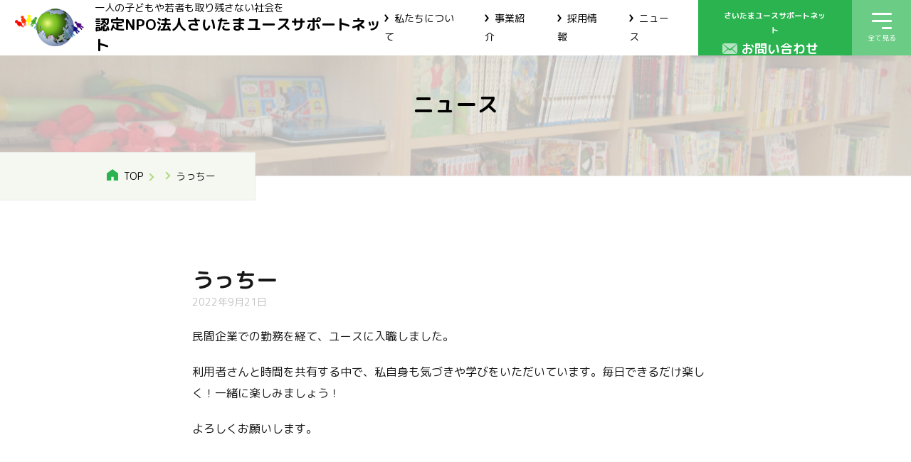

--- FILE ---
content_type: text/html; charset=UTF-8
request_url: https://saitamayouthnet.org/staff/47/
body_size: 15277
content:
<!DOCTYPE html>
<html lang="ja" prefix="og: https://ogp.me/ns#">

<head>
    <!-- Google Tag Manager -->
    <script>
        (function(w,d,s,l,i){w[l]=w[l]||[];w[l].push({'gtm.start':
        new Date().getTime(),event:'gtm.js'});var f=d.getElementsByTagName(s)[0],
        j=d.createElement(s),dl=l!='dataLayer'?'&l='+l:'';j.async=true;j.src=
        'https://www.googletagmanager.com/gtm.js?id='+i+dl;f.parentNode.insertBefore(j,f);
        })(window,document,'script','dataLayer','GTM-TRF235BB');
    </script>
    <!-- End Google Tag Manager -->

    <!-- Google tag (gtag.js) -->
    <script async src="https://www.googletagmanager.com/gtag/js?id=AW-349763870"></script>
    <script>
    window.dataLayer = window.dataLayer || [];
    function gtag(){dataLayer.push(arguments);}
    gtag('js', new Date());

    gtag('config', 'AW-349763870');
    </script>

    <meta charset="UTF-8">

    <!-- 共通のものを定義しておく部分 -->


<!-- is_pageなどの判定部分 -->

    <meta name="description" content="民間企業での勤務を経て、ユースに入職しました。利用者さんと時間を共有する中で、私自身も気づきや学びをいただいています。毎日できるだけ楽しく！一緒に楽しみましょう！よろしくお願いします。">
    <meta property="og:description" content="民間企業での勤務を経て、ユースに入職しました。利用者さんと時間を共有する中で、私自身も気づきや学びをいただいています。毎日できるだけ楽しく！一緒に楽しみましょう！よろしくお願いします。">
    


<!-- 共通部分 -->
<title>うっちー &#8211; 認定NPO法人さいたまユースサポートネット</title>
<meta property="og:title" content="うっちー &#8211; 認定NPO法人さいたまユースサポートネット">
<meta property="og:type" content="website">
<meta property="og:url" content="https://saitamayouthnet.org/staff/47/">

<meta property="og:image" content="https://saitamayouthnet.org/wp-content/uploads/2022/09/uchida.png">
<meta property="fb:app_id" content="">

<meta name="twitter:card" content="summary_large_image">
<meta name="twitter:title" content="うっちー &#8211; 認定NPO法人さいたまユースサポートネット">
<link rel="shortcut icon" href="https://saitamayouthnet.org/wp-content/themes/saitamayouthnet-theme" />
<link rel="apple-touch-icon" href="https://saitamayouthnet.org/wp-content/themes/saitamayouthnet-theme" />

    <meta http-equiv="X-UA-Compatible" content="IE=edge">
    <meta name="viewport" content="width=device-width, initial-scale=1.0">
    <link rel="preconnect" href="https://fonts.googleapis.com">
    <link rel="preconnect" href="https://fonts.gstatic.com" crossorigin>
    <link href="https://fonts.googleapis.com/css2?family=M+PLUS+Rounded+1c:wght@400;500;700&family=Noto+Sans+JP:wght@500;700&display=swap" rel="stylesheet">

    <script src="https://ajax.googleapis.com/ajax/libs/jquery/3.6.0/jquery.min.js"></script>
    <script src="https://cdn.jsdelivr.net/npm/viewport-extra@1.0.4/dist/viewport-extra.min.js"></script>

    <script>
        (function() {
            var ua = navigator.userAgent
            var sp = ua.indexOf('iPhone') > -1 ||
                (ua.indexOf('Android') > -1 && ua.indexOf('Mobile') > -1)

            var tab = !sp && (
                ua.indexOf('iPad') > -1 ||
                (ua.indexOf('Macintosh') > -1 && 'ontouchend' in document) ||
                ua.indexOf('Android') > -1
            )

            if (tab) new ViewportExtra(1131)

            if (sp) new ViewportExtra(375)

            var browser = ua.toLowerCase()
            // IE対応
            if (browser.indexOf('trident') != -1 || browser.indexOf('msie') != -1) {}

        })()
    </script>
    <script>
        $(function() {
            $('#js-heroSlider').slick({
                arrows: true,
                centerMode: true,
                centerPadding: '120px',
                variableWidth: true,
                slidesToShow: 1,
                dots: true,
                autoplay: true,
                responsive: [{
                    breakpoint: 768,
                    settings: {
                        arrows: false
                    }
                }]
            });
            $('#js-projectPost').slick({
                autoplay: true,
                dots: false,
                arrows: false,
                slidesToShow: 3,
                arrows: true,
                centerMode: true,
                centerPadding: '9%',
                responsive: [{
                        breakpoint: 1580,
                        settings: {
                            slidesToShow: 3,
                        }
                    },
                    {
                        breakpoint: 1280,
                        settings: {
                            slidesToShow: 3,
                        }
                    },
                    {
                        breakpoint: 768,
                        settings: {
                            slidesToShow: 1,
                            arrows: true,
                            centerMode: true,
                            centerPadding: '15%',
                        }
                    }
                ]
                // autoplay: true,
                // autoplaySpeed: 0,
                // speed: 6000,
                // cssEase: "linear",
                // dots: false,
                // arrows: true,
                // slidesToShow: 6,
                // swipe: false,
                // pauseOnFocus: false,
                // pauseOnHover: true,
                // responsive: [
                //   {
                //     breakpoint: 1680,
                //     settings: {
                //       slidesToShow: 5,
                //     }
                //   },
                //   {
                //     breakpoint: 1280,
                //     settings: {
                //       slidesToShow: 4,
                //     }
                //   },
                //   {
                //     breakpoint: 768,
                //     settings: {
                //       autoplaySpeed: 2000,
                //       speed: 1000,
                //       slidesToShow: 1,
                //       arrows: true,
                //       centerMode: true,
                //       centerPadding: '15%',
                //       cssEase: "ease",
                //     }
                //   }
                // ]
            });
            if (window.matchMedia("(max-width: 767px)").matches) {
                $('#js-infoSlider').slick({
                    autoplay: true,
                    dots: false,
                    arrows: false,
                    slidesToShow: 4,
                    responsive: [{
                        breakpoint: 768,
                        settings: {
                            slidesToShow: 1,
                            arrows: true,
                            centerMode: true,
                            centerPadding: '15%',
                        }
                    }]
                });
            }
            //モーダルを閉じると動画（YouTube）も停止する
            $(document).on('closing', '.remodal-movie', function(e) {
                var $this = $(this).find('iframe'),
                    tempSrc = $this.attr('src');
                $this.attr('src', "");
                $this.attr('src', tempSrc);
            });
        });
    </script>
    <!-- Global site tag (gtag.js) - Google Analytics -->
    <script async src="https://www.googletagmanager.com/gtag/js?id=G-EBK5SGY79L"></script>
    <script>
        window.dataLayer = window.dataLayer || [];

        function gtag() {
            dataLayer.push(arguments);
        }
        gtag('js', new Date());

        gtag('config', 'G-EBK5SGY79L');
    </script>
    <script src="https://cdnjs.cloudflare.com/ajax/libs/js-cookie/2.2.1/js.cookie.min.js"></script>
    <script type="text/javascript" src="/wp-content/themes/saitamayouthnet-theme/js/PopupIE.js"></script>
    <meta name='robots' content='max-image-preview:large' />
<link rel='dns-prefetch' href='//ajax.googleapis.com' />
<link rel='dns-prefetch' href='//cdn.jsdelivr.net' />
<link rel='dns-prefetch' href='//cdnjs.cloudflare.com' />
<link rel="alternate" title="oEmbed (JSON)" type="application/json+oembed" href="https://saitamayouthnet.org/wp-json/oembed/1.0/embed?url=https%3A%2F%2Fsaitamayouthnet.org%2Fstaff%2F47%2F" />
<link rel="alternate" title="oEmbed (XML)" type="text/xml+oembed" href="https://saitamayouthnet.org/wp-json/oembed/1.0/embed?url=https%3A%2F%2Fsaitamayouthnet.org%2Fstaff%2F47%2F&#038;format=xml" />
<style id='wp-img-auto-sizes-contain-inline-css' type='text/css'>
img:is([sizes=auto i],[sizes^="auto," i]){contain-intrinsic-size:3000px 1500px}
/*# sourceURL=wp-img-auto-sizes-contain-inline-css */
</style>
<link rel='stylesheet' id='sbr_styles-css' href='https://saitamayouthnet.org/wp-content/plugins/reviews-feed/assets/css/sbr-styles.css?ver=2.1.0' type='text/css' media='all' />
<link rel='stylesheet' id='sbi_styles-css' href='https://saitamayouthnet.org/wp-content/plugins/instagram-feed/css/sbi-styles.min.css?ver=6.9.1' type='text/css' media='all' />
<style id='wp-emoji-styles-inline-css' type='text/css'>

	img.wp-smiley, img.emoji {
		display: inline !important;
		border: none !important;
		box-shadow: none !important;
		height: 1em !important;
		width: 1em !important;
		margin: 0 0.07em !important;
		vertical-align: -0.1em !important;
		background: none !important;
		padding: 0 !important;
	}
/*# sourceURL=wp-emoji-styles-inline-css */
</style>
<style id='wp-block-library-inline-css' type='text/css'>
:root{--wp-block-synced-color:#7a00df;--wp-block-synced-color--rgb:122,0,223;--wp-bound-block-color:var(--wp-block-synced-color);--wp-editor-canvas-background:#ddd;--wp-admin-theme-color:#007cba;--wp-admin-theme-color--rgb:0,124,186;--wp-admin-theme-color-darker-10:#006ba1;--wp-admin-theme-color-darker-10--rgb:0,107,160.5;--wp-admin-theme-color-darker-20:#005a87;--wp-admin-theme-color-darker-20--rgb:0,90,135;--wp-admin-border-width-focus:2px}@media (min-resolution:192dpi){:root{--wp-admin-border-width-focus:1.5px}}.wp-element-button{cursor:pointer}:root .has-very-light-gray-background-color{background-color:#eee}:root .has-very-dark-gray-background-color{background-color:#313131}:root .has-very-light-gray-color{color:#eee}:root .has-very-dark-gray-color{color:#313131}:root .has-vivid-green-cyan-to-vivid-cyan-blue-gradient-background{background:linear-gradient(135deg,#00d084,#0693e3)}:root .has-purple-crush-gradient-background{background:linear-gradient(135deg,#34e2e4,#4721fb 50%,#ab1dfe)}:root .has-hazy-dawn-gradient-background{background:linear-gradient(135deg,#faaca8,#dad0ec)}:root .has-subdued-olive-gradient-background{background:linear-gradient(135deg,#fafae1,#67a671)}:root .has-atomic-cream-gradient-background{background:linear-gradient(135deg,#fdd79a,#004a59)}:root .has-nightshade-gradient-background{background:linear-gradient(135deg,#330968,#31cdcf)}:root .has-midnight-gradient-background{background:linear-gradient(135deg,#020381,#2874fc)}:root{--wp--preset--font-size--normal:16px;--wp--preset--font-size--huge:42px}.has-regular-font-size{font-size:1em}.has-larger-font-size{font-size:2.625em}.has-normal-font-size{font-size:var(--wp--preset--font-size--normal)}.has-huge-font-size{font-size:var(--wp--preset--font-size--huge)}.has-text-align-center{text-align:center}.has-text-align-left{text-align:left}.has-text-align-right{text-align:right}.has-fit-text{white-space:nowrap!important}#end-resizable-editor-section{display:none}.aligncenter{clear:both}.items-justified-left{justify-content:flex-start}.items-justified-center{justify-content:center}.items-justified-right{justify-content:flex-end}.items-justified-space-between{justify-content:space-between}.screen-reader-text{border:0;clip-path:inset(50%);height:1px;margin:-1px;overflow:hidden;padding:0;position:absolute;width:1px;word-wrap:normal!important}.screen-reader-text:focus{background-color:#ddd;clip-path:none;color:#444;display:block;font-size:1em;height:auto;left:5px;line-height:normal;padding:15px 23px 14px;text-decoration:none;top:5px;width:auto;z-index:100000}html :where(.has-border-color){border-style:solid}html :where([style*=border-top-color]){border-top-style:solid}html :where([style*=border-right-color]){border-right-style:solid}html :where([style*=border-bottom-color]){border-bottom-style:solid}html :where([style*=border-left-color]){border-left-style:solid}html :where([style*=border-width]){border-style:solid}html :where([style*=border-top-width]){border-top-style:solid}html :where([style*=border-right-width]){border-right-style:solid}html :where([style*=border-bottom-width]){border-bottom-style:solid}html :where([style*=border-left-width]){border-left-style:solid}html :where(img[class*=wp-image-]){height:auto;max-width:100%}:where(figure){margin:0 0 1em}html :where(.is-position-sticky){--wp-admin--admin-bar--position-offset:var(--wp-admin--admin-bar--height,0px)}@media screen and (max-width:600px){html :where(.is-position-sticky){--wp-admin--admin-bar--position-offset:0px}}

/*# sourceURL=wp-block-library-inline-css */
</style><style id='wp-block-paragraph-inline-css' type='text/css'>
.is-small-text{font-size:.875em}.is-regular-text{font-size:1em}.is-large-text{font-size:2.25em}.is-larger-text{font-size:3em}.has-drop-cap:not(:focus):first-letter{float:left;font-size:8.4em;font-style:normal;font-weight:100;line-height:.68;margin:.05em .1em 0 0;text-transform:uppercase}body.rtl .has-drop-cap:not(:focus):first-letter{float:none;margin-left:.1em}p.has-drop-cap.has-background{overflow:hidden}:root :where(p.has-background){padding:1.25em 2.375em}:where(p.has-text-color:not(.has-link-color)) a{color:inherit}p.has-text-align-left[style*="writing-mode:vertical-lr"],p.has-text-align-right[style*="writing-mode:vertical-rl"]{rotate:180deg}
/*# sourceURL=https://saitamayouthnet.org/wp-includes/blocks/paragraph/style.min.css */
</style>
<style id='global-styles-inline-css' type='text/css'>
:root{--wp--preset--aspect-ratio--square: 1;--wp--preset--aspect-ratio--4-3: 4/3;--wp--preset--aspect-ratio--3-4: 3/4;--wp--preset--aspect-ratio--3-2: 3/2;--wp--preset--aspect-ratio--2-3: 2/3;--wp--preset--aspect-ratio--16-9: 16/9;--wp--preset--aspect-ratio--9-16: 9/16;--wp--preset--color--black: #000000;--wp--preset--color--cyan-bluish-gray: #abb8c3;--wp--preset--color--white: #ffffff;--wp--preset--color--pale-pink: #f78da7;--wp--preset--color--vivid-red: #cf2e2e;--wp--preset--color--luminous-vivid-orange: #ff6900;--wp--preset--color--luminous-vivid-amber: #fcb900;--wp--preset--color--light-green-cyan: #7bdcb5;--wp--preset--color--vivid-green-cyan: #00d084;--wp--preset--color--pale-cyan-blue: #8ed1fc;--wp--preset--color--vivid-cyan-blue: #0693e3;--wp--preset--color--vivid-purple: #9b51e0;--wp--preset--gradient--vivid-cyan-blue-to-vivid-purple: linear-gradient(135deg,rgb(6,147,227) 0%,rgb(155,81,224) 100%);--wp--preset--gradient--light-green-cyan-to-vivid-green-cyan: linear-gradient(135deg,rgb(122,220,180) 0%,rgb(0,208,130) 100%);--wp--preset--gradient--luminous-vivid-amber-to-luminous-vivid-orange: linear-gradient(135deg,rgb(252,185,0) 0%,rgb(255,105,0) 100%);--wp--preset--gradient--luminous-vivid-orange-to-vivid-red: linear-gradient(135deg,rgb(255,105,0) 0%,rgb(207,46,46) 100%);--wp--preset--gradient--very-light-gray-to-cyan-bluish-gray: linear-gradient(135deg,rgb(238,238,238) 0%,rgb(169,184,195) 100%);--wp--preset--gradient--cool-to-warm-spectrum: linear-gradient(135deg,rgb(74,234,220) 0%,rgb(151,120,209) 20%,rgb(207,42,186) 40%,rgb(238,44,130) 60%,rgb(251,105,98) 80%,rgb(254,248,76) 100%);--wp--preset--gradient--blush-light-purple: linear-gradient(135deg,rgb(255,206,236) 0%,rgb(152,150,240) 100%);--wp--preset--gradient--blush-bordeaux: linear-gradient(135deg,rgb(254,205,165) 0%,rgb(254,45,45) 50%,rgb(107,0,62) 100%);--wp--preset--gradient--luminous-dusk: linear-gradient(135deg,rgb(255,203,112) 0%,rgb(199,81,192) 50%,rgb(65,88,208) 100%);--wp--preset--gradient--pale-ocean: linear-gradient(135deg,rgb(255,245,203) 0%,rgb(182,227,212) 50%,rgb(51,167,181) 100%);--wp--preset--gradient--electric-grass: linear-gradient(135deg,rgb(202,248,128) 0%,rgb(113,206,126) 100%);--wp--preset--gradient--midnight: linear-gradient(135deg,rgb(2,3,129) 0%,rgb(40,116,252) 100%);--wp--preset--font-size--small: 13px;--wp--preset--font-size--medium: 20px;--wp--preset--font-size--large: 36px;--wp--preset--font-size--x-large: 42px;--wp--preset--spacing--20: 0.44rem;--wp--preset--spacing--30: 0.67rem;--wp--preset--spacing--40: 1rem;--wp--preset--spacing--50: 1.5rem;--wp--preset--spacing--60: 2.25rem;--wp--preset--spacing--70: 3.38rem;--wp--preset--spacing--80: 5.06rem;--wp--preset--shadow--natural: 6px 6px 9px rgba(0, 0, 0, 0.2);--wp--preset--shadow--deep: 12px 12px 50px rgba(0, 0, 0, 0.4);--wp--preset--shadow--sharp: 6px 6px 0px rgba(0, 0, 0, 0.2);--wp--preset--shadow--outlined: 6px 6px 0px -3px rgb(255, 255, 255), 6px 6px rgb(0, 0, 0);--wp--preset--shadow--crisp: 6px 6px 0px rgb(0, 0, 0);}:where(.is-layout-flex){gap: 0.5em;}:where(.is-layout-grid){gap: 0.5em;}body .is-layout-flex{display: flex;}.is-layout-flex{flex-wrap: wrap;align-items: center;}.is-layout-flex > :is(*, div){margin: 0;}body .is-layout-grid{display: grid;}.is-layout-grid > :is(*, div){margin: 0;}:where(.wp-block-columns.is-layout-flex){gap: 2em;}:where(.wp-block-columns.is-layout-grid){gap: 2em;}:where(.wp-block-post-template.is-layout-flex){gap: 1.25em;}:where(.wp-block-post-template.is-layout-grid){gap: 1.25em;}.has-black-color{color: var(--wp--preset--color--black) !important;}.has-cyan-bluish-gray-color{color: var(--wp--preset--color--cyan-bluish-gray) !important;}.has-white-color{color: var(--wp--preset--color--white) !important;}.has-pale-pink-color{color: var(--wp--preset--color--pale-pink) !important;}.has-vivid-red-color{color: var(--wp--preset--color--vivid-red) !important;}.has-luminous-vivid-orange-color{color: var(--wp--preset--color--luminous-vivid-orange) !important;}.has-luminous-vivid-amber-color{color: var(--wp--preset--color--luminous-vivid-amber) !important;}.has-light-green-cyan-color{color: var(--wp--preset--color--light-green-cyan) !important;}.has-vivid-green-cyan-color{color: var(--wp--preset--color--vivid-green-cyan) !important;}.has-pale-cyan-blue-color{color: var(--wp--preset--color--pale-cyan-blue) !important;}.has-vivid-cyan-blue-color{color: var(--wp--preset--color--vivid-cyan-blue) !important;}.has-vivid-purple-color{color: var(--wp--preset--color--vivid-purple) !important;}.has-black-background-color{background-color: var(--wp--preset--color--black) !important;}.has-cyan-bluish-gray-background-color{background-color: var(--wp--preset--color--cyan-bluish-gray) !important;}.has-white-background-color{background-color: var(--wp--preset--color--white) !important;}.has-pale-pink-background-color{background-color: var(--wp--preset--color--pale-pink) !important;}.has-vivid-red-background-color{background-color: var(--wp--preset--color--vivid-red) !important;}.has-luminous-vivid-orange-background-color{background-color: var(--wp--preset--color--luminous-vivid-orange) !important;}.has-luminous-vivid-amber-background-color{background-color: var(--wp--preset--color--luminous-vivid-amber) !important;}.has-light-green-cyan-background-color{background-color: var(--wp--preset--color--light-green-cyan) !important;}.has-vivid-green-cyan-background-color{background-color: var(--wp--preset--color--vivid-green-cyan) !important;}.has-pale-cyan-blue-background-color{background-color: var(--wp--preset--color--pale-cyan-blue) !important;}.has-vivid-cyan-blue-background-color{background-color: var(--wp--preset--color--vivid-cyan-blue) !important;}.has-vivid-purple-background-color{background-color: var(--wp--preset--color--vivid-purple) !important;}.has-black-border-color{border-color: var(--wp--preset--color--black) !important;}.has-cyan-bluish-gray-border-color{border-color: var(--wp--preset--color--cyan-bluish-gray) !important;}.has-white-border-color{border-color: var(--wp--preset--color--white) !important;}.has-pale-pink-border-color{border-color: var(--wp--preset--color--pale-pink) !important;}.has-vivid-red-border-color{border-color: var(--wp--preset--color--vivid-red) !important;}.has-luminous-vivid-orange-border-color{border-color: var(--wp--preset--color--luminous-vivid-orange) !important;}.has-luminous-vivid-amber-border-color{border-color: var(--wp--preset--color--luminous-vivid-amber) !important;}.has-light-green-cyan-border-color{border-color: var(--wp--preset--color--light-green-cyan) !important;}.has-vivid-green-cyan-border-color{border-color: var(--wp--preset--color--vivid-green-cyan) !important;}.has-pale-cyan-blue-border-color{border-color: var(--wp--preset--color--pale-cyan-blue) !important;}.has-vivid-cyan-blue-border-color{border-color: var(--wp--preset--color--vivid-cyan-blue) !important;}.has-vivid-purple-border-color{border-color: var(--wp--preset--color--vivid-purple) !important;}.has-vivid-cyan-blue-to-vivid-purple-gradient-background{background: var(--wp--preset--gradient--vivid-cyan-blue-to-vivid-purple) !important;}.has-light-green-cyan-to-vivid-green-cyan-gradient-background{background: var(--wp--preset--gradient--light-green-cyan-to-vivid-green-cyan) !important;}.has-luminous-vivid-amber-to-luminous-vivid-orange-gradient-background{background: var(--wp--preset--gradient--luminous-vivid-amber-to-luminous-vivid-orange) !important;}.has-luminous-vivid-orange-to-vivid-red-gradient-background{background: var(--wp--preset--gradient--luminous-vivid-orange-to-vivid-red) !important;}.has-very-light-gray-to-cyan-bluish-gray-gradient-background{background: var(--wp--preset--gradient--very-light-gray-to-cyan-bluish-gray) !important;}.has-cool-to-warm-spectrum-gradient-background{background: var(--wp--preset--gradient--cool-to-warm-spectrum) !important;}.has-blush-light-purple-gradient-background{background: var(--wp--preset--gradient--blush-light-purple) !important;}.has-blush-bordeaux-gradient-background{background: var(--wp--preset--gradient--blush-bordeaux) !important;}.has-luminous-dusk-gradient-background{background: var(--wp--preset--gradient--luminous-dusk) !important;}.has-pale-ocean-gradient-background{background: var(--wp--preset--gradient--pale-ocean) !important;}.has-electric-grass-gradient-background{background: var(--wp--preset--gradient--electric-grass) !important;}.has-midnight-gradient-background{background: var(--wp--preset--gradient--midnight) !important;}.has-small-font-size{font-size: var(--wp--preset--font-size--small) !important;}.has-medium-font-size{font-size: var(--wp--preset--font-size--medium) !important;}.has-large-font-size{font-size: var(--wp--preset--font-size--large) !important;}.has-x-large-font-size{font-size: var(--wp--preset--font-size--x-large) !important;}
/*# sourceURL=global-styles-inline-css */
</style>

<style id='classic-theme-styles-inline-css' type='text/css'>
/*! This file is auto-generated */
.wp-block-button__link{color:#fff;background-color:#32373c;border-radius:9999px;box-shadow:none;text-decoration:none;padding:calc(.667em + 2px) calc(1.333em + 2px);font-size:1.125em}.wp-block-file__button{background:#32373c;color:#fff;text-decoration:none}
/*# sourceURL=/wp-includes/css/classic-themes.min.css */
</style>
<link rel='stylesheet' id='ctf_styles-css' href='https://saitamayouthnet.org/wp-content/plugins/custom-twitter-feeds/css/ctf-styles.min.css?ver=2.3.1' type='text/css' media='all' />
<link rel='stylesheet' id='cff-css' href='https://saitamayouthnet.org/wp-content/plugins/custom-facebook-feed/assets/css/cff-style.min.css?ver=4.3.1' type='text/css' media='all' />
<link rel='stylesheet' id='sb-font-awesome-css' href='https://saitamayouthnet.org/wp-content/plugins/custom-facebook-feed/assets/css/font-awesome.min.css?ver=4.7.0' type='text/css' media='all' />
<link rel='stylesheet' id='slick1.9.0-css' href='//cdnjs.cloudflare.com/ajax/libs/slick-carousel/1.8.1/slick.min.css?ver=6.9' type='text/css' media='all' />
<link rel='stylesheet' id='slick-theme1.9.0-css' href='//cdnjs.cloudflare.com/ajax/libs/slick-carousel/1.8.1/slick-theme.min.css?ver=6.9' type='text/css' media='all' />
<link rel='stylesheet' id='simplebar-css' href='https://cdn.jsdelivr.net/npm/simplebar@5.3.6/dist/simplebar.css?ver=6.9' type='text/css' media='all' />
<link rel='stylesheet' id='common-css-css' href='https://saitamayouthnet.org/wp-content/themes/saitamayouthnet-theme/css/common.css?ver=1.1.2' type='text/css' media='all' />
<link rel='stylesheet' id='single-css-css' href='https://saitamayouthnet.org/wp-content/themes/saitamayouthnet-theme/css/pages/single.css?ver=1.1.2' type='text/css' media='all' />
<link rel='stylesheet' id='fancybox-css' href='https://saitamayouthnet.org/wp-content/plugins/easy-fancybox/fancybox/1.5.4/jquery.fancybox.min.css?ver=6.9' type='text/css' media='screen' />
<script type="text/javascript" src="https://saitamayouthnet.org/wp-includes/js/jquery/jquery.min.js?ver=3.7.1" id="jquery-core-js"></script>
<script type="text/javascript" src="https://saitamayouthnet.org/wp-includes/js/jquery/jquery-migrate.min.js?ver=3.4.1" id="jquery-migrate-js"></script>
<script type="text/javascript" src="//cdn.jsdelivr.net/npm/viewport-extra@1.0.4/dist/viewport-extra.min.js?ver=1.0.4" id="viewport-extra-js"></script>
<script type="text/javascript" src="https://cdn.jsdelivr.net/npm/simplebar@5.3.6/dist/simplebar.min.js?ver=1.0.4" id="simplebar-js"></script>
<link rel="https://api.w.org/" href="https://saitamayouthnet.org/wp-json/" /><link rel="alternate" title="JSON" type="application/json" href="https://saitamayouthnet.org/wp-json/wp/v2/staff/7459" /><link rel="EditURI" type="application/rsd+xml" title="RSD" href="https://saitamayouthnet.org/xmlrpc.php?rsd" />
<meta name="generator" content="WordPress 6.9" />
<link rel="canonical" href="https://saitamayouthnet.org/staff/47/" />
<link rel='shortlink' href='https://saitamayouthnet.org/?p=7459' />
<link rel="icon" href="https://saitamayouthnet.org/wp-content/uploads/2021/09/cropped-icon-saitama-32x32.jpg" sizes="32x32" />
<link rel="icon" href="https://saitamayouthnet.org/wp-content/uploads/2021/09/cropped-icon-saitama-192x192.jpg" sizes="192x192" />
<link rel="apple-touch-icon" href="https://saitamayouthnet.org/wp-content/uploads/2021/09/cropped-icon-saitama-180x180.jpg" />
<meta name="msapplication-TileImage" content="https://saitamayouthnet.org/wp-content/uploads/2021/09/cropped-icon-saitama-270x270.jpg" />
</head>

<body class="home" id="top">
    <div class="remodal donation-remodal" data-remodal-id="donation-remodal">
        <div class="donation-remodal__inner">
            <button data-remodal-action="close" class="donation-remodal__close"><img src="/wp-content/themes/saitamayouthnet-theme/images/recruit/btn_data_close_img01.svg" alt=""></button>
            <div class="donation-remodal__row">
                <div class="donation-remodal__pic">
                    <img src="/wp-content/themes/saitamayouthnet-theme/images/img_modal_donation_img01.svg" alt="協働者ーユースー利用者の関係図">
                </div>
                <div class="donation-remodal__detalis">
                    <p class="donation-remodal__catch">私たちの仲間になりませんか？</p>
                    <h3 class="donation-remodal__ttl">寄付のおねがい</h3>
                    <p class="donation-remodal__txt">子どもや若者が置かれている状況は、けっして楽なものではありません。
                        貧困に関わる問題解決には、あなたの力が必要です。<br>
                        さいたまユースでは、寄付・寄贈、ボランティアなど、さまざまな関わり方ができます。<br>少しでもチカラを貸してもらえないでしょうか。</p>
                </div>
            </div>
            <div class="donation-remodal__cv">
                <a href="https://saitamayouthnet.org/donate#cheering" class="btn is-green"><span>寄付をする</span></a>
            </div>
        </div>
    </div>
    <header class="l-header header js-header">
        <div class="header__inner">
            <a href="/" class="header__logo">
                <img class="h-logo" src="/wp-content/themes/saitamayouthnet-theme/images/common/header_logo.png" alt="認定NPO法人さいたまユースサポートネット">
                <div class="header__logo-txt">
                    <p>一人の子どもや若者も取り残さない社会を<br>
                        <span class="u-text-bold">認定NPO法人さいたまユースサポートネット</span>
                    </p>
                </div>
            </a>
            <div class="header__menu-wrap">
                <nav class="header__nav u-hide-sp">
                    <ul class="header__nav-list">
                        <li class="header__nav-item">
                            <a href="https://saitamayouthnet.org/about" class="header__nav-link">私たちについて
                            </a>
                        </li>
                        <li class="header__nav-item">
                            <a href="https://saitamayouthnet.org/our-business" class="header__nav-link">事業紹介
                            </a>
                        </li>
                        <li class="header__nav-item">
                            <a href="https://saitamayouthnet.org/recruit" class="header__nav-link">採用情報
                            </a>
                        </li>
                        <li class="header__nav-item">
                            <a href="https://saitamayouthnet.org/news" class="header__nav-link">ニュース
                            </a>
                        </li>
                    </ul>
                </nav>
                <a href="https://saitamayouthnet.org/contact" class="header__contact u-hide-sp">
                    <div class="header__contact-txt01">さいたまユースサポートネット</div>
                    <div class="header__contact-txt02">お問い合わせ</div>
                </a>
                <button class="js-pcToggle c-toggle3">
                    <span></span>
                    <span></span>
                    <span></span>
                    <span class="js-toggleText">全て見る</span>
                </button>
            </div>
        </div>
        <!-- ナビオープン -->
        <div id="js-pcNav" class="nav-menu">
            <div class="nav-menu__inner u-hide-sp">
                <nav class="nav-menu__list">
                    <div class="nav-menu__row">
                        <div class="nav-menu__parent">
                            <a href="https://saitamayouthnet.org/about" class="nav-menu__parents-link"><span class="nav-menu__parent-arrow">私たちについてTOP</span></a>
                        </div>
                        <ul class="nav-menu__child two-col">
                            <li class="nav-menu__child-item"><a href="https://saitamayouthnet.org/about/problem">私たちが考える課題と支援</a></li>
                            <li class="nav-menu__child-item"><a href="https://saitamayouthnet.org/about/history">さいたまユースの「いま」と「これから」</a></li>
                            <li class="nav-menu__child-item"><a href="https://saitamayouthnet.org/about/history/#staff">スタッフ紹介</a></li>
                            <li class="nav-menu__child-item"><a href="https://saitamayouthnet.org/about/books/">書籍の発売</a></li>
                            <li class="nav-menu__child-item"><a href="https://saitamayouthnet.org/about/secretstory/">設立秘話</a></li>
                            <li class="nav-menu__child-item"><a href="https://saitamayouthnet.org/about/supportervoice/">支援者の皆さまの声</a></li>
                            <li class="nav-menu__child-item"><a href="https://saitamayouthnet.org/about/uservoice/">みんなの声</a></li>
                            <li class="nav-menu__child-item"><a href="https://saitamayouthnet.org/access">団体概要／アクセス</a></li>
                        </ul>
                    </div>
                    <div class="nav-menu__row">
                        <div class="nav-menu__parent">
                            <a href="https://saitamayouthnet.org/our-business" class="nav-menu__parents-link"><span class="nav-menu__parent-arrow">事業紹介TOP</span></a>
                        </div>
                        <ul class="nav-menu__child two-col">
                            <li class="nav-menu__child-item"><a href="https://saitamayouthnet.org/our-business/horisakipj/">堀崎プロジェクト</a></li>
                            <li class="nav-menu__child-item"><a href="https://saitamayouthnet.org/our-business/asoboxminuma/">子ども第三の居場所あそぼっくすみぬま</a></li>
                            <li class="nav-menu__child-item"><a href="https://saitamayouthnet.org/our-business/asoboxhorisaki/">子ども第三の居場所あそぼっくすほりさき</a></li>
                            <!-- <li class="nav-menu__child-item"><a href="https://saitamayouthnet.org/our-business/soccer/">ユースのサッカークラブ</a></li> -->
                            <li class="nav-menu__child-item"><a href="https://saitamayouthnet.org/our-business/learningsupport/">学習支援委託事業</a></li>
                            <li class="nav-menu__child-item"><a href="https://saitamayouthnet.org/our-business/room/">若者自立支援ルーム</a></li>
                            <li class="nav-menu__child-item"><a href="https://saitamayouthnet.org/our-business/tamariba/">たまり場</a></li>
                            <li class="nav-menu__child-item"><a href="https://saitamayouthnet.org/our-business/hatachika/">就労支援事業はたチカプログラム</a></li>
                            <li class="nav-menu__child-item"><a href="https://saitamayouthnet.org/our-business/horitama/">居場所堀崎こもんずたまり場</a></li>
                            <li class="nav-menu__child-item"><a href="https://saitamayouthnet.org/our-business/kokokara/">ルームここから</a></li>
                            <li class="nav-menu__child-item"><a href="https://saitamayouthnet.org/our-business/commonsplace/">COMMONS PLACE HORISAKI</a></li>
                            <li class="nav-menu__child-item"><a href="https://saitamayouthnet.org/our-business/cafe/">Commons Cafe</a></li>
                            <li class="nav-menu__child-item"><a href="https://saitamayouthnet.org/our-business/vyc_forparent/">埼玉県バーチャルユースセンター</a></li>
                        </ul>
                    </div>
                    <div class="nav-menu__row">
                        <div class="nav-menu__parent">
                            <a href="https://saitamayouthnet.org/news" class="nav-menu__parents-link"><span class="nav-menu__parent-arrow">ニュースTOP</span></a>
                        </div>
                        <ul class="nav-menu__child one-col">
                            <li class="nav-menu__child-item"><a href="https://saitamayouthnet.org/category/announce/">お知らせ</a></li>
                            <li class="nav-menu__child-item"><a href="https://saitamayouthnet.org/category/blog/">各事業ブログ</a></li>
                            <li class="nav-menu__child-item"><a href="https://saitamayouthnet.org/category/event/">イベント</a></li>
                            <li class="nav-menu__child-item"><a href="https://saitamayouthnet.org/category/media/">メディア</a></li>
                            <li class="nav-menu__child-item"><a href="https://saitamayouthnet.org/category/youthmemo/">ユースメモ</a></li>
                            <li class="nav-menu__child-item"><a href="https://saitamayouthnet.org/category/donate/">応援プログラム</a></li>
                        </ul>
                    </div>
                    <div class="nav-menu__row">
                        <div class="nav-menu__parent two-col">
                            <a href="https://saitamayouthnet.org/notice" class="nav-menu__parents-link"><span class="nav-menu__parent-arrow">地域の中で困っている子ども・若者に気づいたら？</span></a>
                        </div>
                        <div class="nav-menu__parent two-col">
                            <a href="https://saitamayouthnet.org/recruit" class="nav-menu__parents-link"><span class="nav-menu__parent-arrow">採用情報</span></a>
                        </div>
                    </div>
                    <div class="nav-menu__donation-btn">
                        <a class="cv-btn" href="#donation-remodal">
                            <div class="cv-btn__row">
                                <div class="cv-btn__img">
                                    <img src="/wp-content/themes/saitamayouthnet-theme/images/common/icn_main_donation_img01.svg" alt="">
                                </div>
                                <div class="cv-btn__detalis">
                                    <span class="cv-btn__detalis-txt">私たちの仲間になりませんか？</span>
                                    <span class="cv-btn__detalis-ttl">寄付をする</span>
                                </div>
                            </div>
                        </a>
                    </div>
                </nav>
            </div>

            <div class="nav-menu__inner u-hide-pc">
                <nav class="nav-menu__list">
                    <div class="nav-menu__row">
                        <a href="#" class="js-parentNav nav-menu__parents-link"><span class="nav-menu__parent-plus">さいたまユース</span></a>
                        <ul class="nav-menu__child js-childNav">
                            <li class="nav-menu__child-item"><a href="https://saitamayouthnet.org/about">私たちについて</a></li>
                            <li class="nav-menu__child-item"><a href="https://saitamayouthnet.org/about/problem">私たちが考える課題と支援</a></li>
                            <li class="nav-menu__child-item"><a href="https://saitamayouthnet.org/about/history">さいたまユースの「いま」と「これから」</a></li>
                            <li class="nav-menu__child-item"><a href="https://saitamayouthnet.org/about/history/#staff">スタッフ紹介</a></li>
                            <li class="nav-menu__child-item"><a href="https://saitamayouthnet.org/about/books/">書籍の発売</a></li>
                            <li class="nav-menu__child-item"><a href="https://saitamayouthnet.org/about/secretstory/">設立秘話</a></li>
                            <li class="nav-menu__child-item"><a href="https://saitamayouthnet.org/about/supportervoice">支援者の皆さまの声</a></li>
                            <li class="nav-menu__child-item"><a href="https://saitamayouthnet.org/about/uservoice">みんなの声</a></li>
                            <li class="nav-menu__child-item"><a href="https://saitamayouthnet.org/access">団体概要／アクセス</a></li>
                        </ul>
                    </div>
                    <div class="nav-menu__row">
                        <a href="https://saitamayouthnet.org/our-business" class="js-parentNav nav-menu__parents-link"><span class="nav-menu__parent-plus">事業紹介</span></a>
                        <ul class="nav-menu__child js-childNav">
                            <li class="nav-menu__child-item"><a href="https://saitamayouthnet.org/our-business/">事業紹介TOP</a></li>
                            <li class="nav-menu__child-item"><a href="https://saitamayouthnet.org/our-business/horisakipj/">堀崎プロジェクト</a></li>
                            <li class="nav-menu__child-item"><a href="https://saitamayouthnet.org/our-business/asoboxminuma/">子ども第三の居場所あそぼっくすみぬま</a></li>
                            <li class="nav-menu__child-item"><a href="https://saitamayouthnet.org/our-business/asoboxhorisaki/">子ども第三の居場所あそぼっくすほりさき</a></li>
                            <!-- <li class="nav-menu__child-item"><a href="https://saitamayouthnet.org/our-business/soccer/">ユースのサッカークラブ</a></li> -->
                            <li class="nav-menu__child-item"><a href="https://saitamayouthnet.org/our-business/learningsupport/">学習支援委託事業</a></li>
                            <li class="nav-menu__child-item"><a href="https://saitamayouthnet.org/our-business/room/">若者自立支援ルーム</a></li>
                            <li class="nav-menu__child-item"><a href="https://saitamayouthnet.org/our-business/tamariba/">たまり場</a></li>
                            <li class="nav-menu__child-item"><a href="https://saitamayouthnet.org/our-business/hatachika/">就労支援事業はたチカプログラム</a></li>
                            <li class="nav-menu__child-item"><a href="https://saitamayouthnet.org/our-business/horitama/">居場所堀崎こもんずたまり場</a></li>
                            <li class="nav-menu__child-item"><a href="https://saitamayouthnet.org/our-business/kokokara/">ルームここから</a></li>
                            <li class="nav-menu__child-item"><a href="https://saitamayouthnet.org/our-business/commonsplace/">COMMONS PLACE HORISAKI</a></li>
                            <li class="nav-menu__child-item"><a href="https://saitamayouthnet.org/our-business/cafe/">Commons Cafe</a></li>
                            <li class="nav-menu__child-item"><a href="https://saitamayouthnet.org/our-business/vyc_forparent/">埼玉県バーチャルユースセンター</a></li>
                        </ul>
                    </div>
                    <div class="nav-menu__row">
                        <a href="https://saitamayouthnet.org/news" class="js-parentNav nav-menu__parents-link"><span class="nav-menu__parent-plus">お知らせ</span></a>
                        <ul class="nav-menu__child js-childNav">
                            <li class="nav-menu__child-item"><a href="https://saitamayouthnet.org/news/">お知らせTOP</a></li>
                            <li class="nav-menu__child-item"><a href="https://saitamayouthnet.org/category/announce/">お知らせ</a></li>
                            <li class="nav-menu__child-item"><a href="https://saitamayouthnet.org/category/blog/">各事業ブログ</a></li>
                            <li class="nav-menu__child-item"><a href="https://saitamayouthnet.org/category/event/">イベント</a></li>
                            <li class="nav-menu__child-item"><a href="https://saitamayouthnet.org/category/media/">メディア</a></li>
                            <li class="nav-menu__child-item"><a href="https://saitamayouthnet.org/category/youthmemo/">ユースメモ</a></li>
                            <li class="nav-menu__child-item"><a href="https://saitamayouthnet.org/category/donate/">応援プログラム</a></li>
                        </ul>
                    </div>
                    <div class="nav-menu__row">
                        <div class="nav-menu__parent">
                            <a href="https://saitamayouthnet.org/notice" class="nav-menu__parents-link"><span class="nav-menu__parent-arrow">地域の中で困っている子ども・<br>若者に気づいたら？</span></a>
                        </div>
                        <div class="nav-menu__parent">
                            <a href="https://saitamayouthnet.org/contact" class="nav-menu__parents-link"><span class="nav-menu__parent-arrow">お問い合わせ</span></a>
                        </div>
                        <div class="nav-menu__parent">
                            <a href="https://saitamayouthnet.org/recruit" class="nav-menu__parents-link"><span class="nav-menu__parent-arrow">採用情報</span></a>
                        </div>
                    </div>
                    <div class="nav-menu__donation-btn">
                        <a class="cv-btn" href="#donation-remodal">
                            <div class="cv-btn__row">
                                <div class="cv-btn__img">
                                    <img src="/wp-content/themes/saitamayouthnet-theme/images/common/icn_main_donation_img01.svg" alt="">
                                </div>
                                <div class="cv-btn__detalis">
                                    <span class="cv-btn__detalis-txt">私たちの仲間になりませんか？</span>
                                    <span class="cv-btn__detalis-ttl">寄付をする</span>
                                </div>
                            </div>
                        </a>
                    </div>
                </nav>
            </div>
        </div>
    </header>
<main class="l-main single">
    <div class="c-module01-2">
        <div class="c-module01__inner">
            <div class="c-module01__ttl">ニュース</div>
        </div>
    </div>

    <div class="c-module02">
        <div class="c-module02__inner">
            <ol class="c-module02__breadcrumb">
                <li class="c-module02__breadcrumb-item"><a href="https://saitamayouthnet.org/">TOP</a></li>
                                <li class="c-module02__breadcrumb-item"><a href=""></a></li>
                <li class="c-module02__breadcrumb-item">うっちー</li>
            </ol>
        </div>
    </div>
    <article id="js-secondView" class="blog">
        <div class="blog__inner">
            <div class="blog__read-text"></div>
            <h1 class="blog__title">うっちー</h1>
                        <div class="blog__date">2022年9月21日</div>
            <div class="blog__description">
                                                        
<p>民間企業での勤務を経て、ユースに入職しました。</p>



<p>利用者さんと時間を共有する中で、私自身も気づきや学びをいただいています。毎日できるだけ楽しく！一緒に楽しみましょう！</p>



<p>よろしくお願いします。</p>
                            </div>
                        <div class="blog__share">
                <div class="blog__share-img">
                    <img src="https://saitamayouthnet.org/wp-content/themes/saitamayouthnet-theme/images/single/img_share_img01.png" alt="">
                </div>
                <div class="blog__share-ttl">
                    <img src="https://saitamayouthnet.org/wp-content/themes/saitamayouthnet-theme/images/single/img_share_slash_img01.svg" alt="">
                    <span>このページをシェアする</span>
                    <img src="https://saitamayouthnet.org/wp-content/themes/saitamayouthnet-theme/images/single/img_share_slash_img02.svg" alt="">
                </div>
                <ul class="blog__share-list">
                    <li><a href="https://twitter.com/share?url=https://saitamayouthnet.org/47/&text=うっちー" target="_blank"><img src="https://saitamayouthnet.org/wp-content/themes/saitamayouthnet-theme/images/single/btn_share_tw_img01.svg" alt="twitter"></a></li>
                    <li><a href="http://www.facebook.com/share.php?u=https://saitamayouthnet.org/47/" target="_blank"><img src="https://saitamayouthnet.org/wp-content/themes/saitamayouthnet-theme/images/single/btn_share_fb_img01.svg" alt="facebook"></a></li>
                    <li><button type="button" id="copy-page"><img src="https://saitamayouthnet.org/wp-content/themes/saitamayouthnet-theme/images/single/btn_share_link_img01.svg" alt="link"></button></li>
                </ul>
            </div>
        </div>
    </article>


    <div class="small-inner newslist">
        <div class="newslist__text">
            <h2>カテゴリの最新記事</h2>
            <a href="" class="newslist__list">一覧を見る</a>
        </div>


        <ul class="newslist__contents">
                                <li>
                        <a class="" href="https://saitamayouthnet.org/announce/%e3%80%90%e4%b8%8a%e5%b0%be%e3%83%ab%e3%83%bc%e3%83%a0%e3%81%93%e3%81%93%e3%81%8b%e3%82%89%e3%80%91_%e6%96%b0%e5%b9%b4%e3%81%ae%e3%81%94%e6%8c%a8%e6%8b%b6%e3%80%80%e5%86%ac%e6%97%a5%e8%a8%98%e2%91%a0/">
                                                            <img src="https://saitamayouthnet.org/wp-content/uploads/2026/01/IMG_5527-1-scaled.jpg" alt="">
                                                        <p class="newslist__name">【上尾ルームここから】_新年のご挨拶　冬日記①　　初詣　トトロができてきそうな神社に♪</p>
                            <p class="date">2026年1月8日</p>
                        </a>
                    </li>
                                <li>
                        <a class="" href="https://saitamayouthnet.org/blog/horitama/%e3%81%bb%e3%82%8a%e3%81%9f%e3%81%be_1%e6%9c%88%e3%81%ae%e4%ba%88%e5%ae%9a/">
                                                            <img src="https://saitamayouthnet.org/wp-content/uploads/2026/01/48134ebf52c3d7d10c3cd85d96a5a4ce.jpeg" alt="">
                                                        <p class="newslist__name">ほりたま_1月の予定</p>
                            <p class="date">2026年1月7日</p>
                        </a>
                    </li>
                                <li>
                        <a class="" href="https://saitamayouthnet.org/blog/tamariba/%e6%96%b0%e5%b9%b4%e3%81%82%e3%81%91%e3%81%be%e3%81%97%e3%81%a6%e3%81%8a%e3%82%81%e3%81%a7%e3%81%a8%e3%81%86%e3%81%94%e3%81%96%e3%81%84%e3%81%be%e3%81%99%e3%80%82-2/">
                                                            <img src="https://saitamayouthnet.org/wp-content/uploads/2026/01/f8a3e2bbdefc46d23dab84e02682ee21.jpg" alt="">
                                                        <p class="newslist__name">新年あけましておめでとうございます。</p>
                            <p class="date">2026年1月7日</p>
                        </a>
                    </li>
                                <li>
                        <a class="" href="https://saitamayouthnet.org/blog/room/%e8%8b%a5%e8%80%85%e8%87%aa%e7%ab%8b%e6%94%af%e6%8f%b4%e3%83%ab%e3%83%bc%e3%83%a0_%e5%8d%97%e6%b5%a6%e5%92%8c%e3%83%ab%e3%83%bc%e3%83%a0%e9%80%9a%e4%bf%a12026%e5%b9%b41%e6%9c%88%e5%8f%b7/">
                                                            <img src="https://saitamayouthnet.org/wp-content/uploads/2026/01/ebc38bb55c9401cbedc5650ff70a2fc9.jpg" alt="">
                                                        <p class="newslist__name">若者自立支援ルーム_南浦和ルーム通信2026年1月号</p>
                            <p class="date">2026年1月6日</p>
                        </a>
                    </li>
                    </ul>
    </div>

    <!-- カテゴリ名を表示したい -->
    <section class="business">
        <ul class="business__list">
            <li class="business__item"><a class="business__link" href="https://saitamayouthnet.org/category/announce/">お知らせ</a></li>
            <li class="business__item"><a class="business__link" href="https://saitamayouthnet.org/category/blog/">各事業ブログ</a></li>
            <li class="business__item"><a class="business__link" href="https://saitamayouthnet.org/category/event/">イベント</a></li>
            <li class="business__item"><a class="business__link" href="https://saitamayouthnet.org/category/media/">メディア</a></li>
            <li class="business__item"><a class="business__link" href="https://saitamayouthnet.org/category/youthmemo/">ユースメモ</a></li>
            <li class="business__item"><a class="business__link" href="https://saitamayouthnet.org/category/donate/">応援プログラム</a></li>
        </ul>
    </section>
</main>

<footer class="l-footer footer">
    <div id="js-floatNav" class="footer__float">
        <ul class="footer__float-list">
            <li class="footer__float-item"><a href="#donation-remodal" class="footer__float-donation">寄付を<br class="u-hide-pc">する</a></li>
            <li class="footer__float-item"><a href="#top" class="footer__float-pagetop">上に戻る</a></li>
        </ul>
    </div>
    <div class="footer__content">
        <div class="footer__content-row wide-inner">
            <div class="footer__content-logo">
                <a href="/" class="footer__logo">
                    <img src="/wp-content/themes/saitamayouthnet-theme/images/common/header_logo.png" alt="認定NPO法人さいたまユースサポートネット">
                    <div class="footer__logo-txt">
                        <p>一人の子どもや若者も取り残さない社会を<br>
                            <span class="u-text-bold">認定NPO法人さいたまユースサポートネット</span>
                        </p>
                    </div>
                </a>
            </div>
            <div class="footer__content-detalis">
                <ul class="footer__social-list">
                    <li class="footer__social-item"><a href="https://www.instagram.com/saitama_youth_support_net/" target="_blank"><img src="/wp-content/themes/saitamayouthnet-theme/images/common/btn_footer_social_img05.svg" alt="Instagram"></a></li>
                    <li class="footer__social-item"><a href="https://twitter.com/NPO54788168" target="_blank"><img src="/wp-content/themes/saitamayouthnet-theme/images/common/btn_footer_social_img01.svg" alt="twitter"></a></li>
                    <li class="footer__social-item"><a href="https://www.facebook.com/NPO.SYNET/" target="_blank"><img src="/wp-content/themes/saitamayouthnet-theme/images/common/btn_footer_social_img02.svg" alt="facebook"></a></li>
                    <li class="footer__social-item"><a href="https://www.youtube.com/channel/UC5ac9DvfbreoATNJFwqNvZw" target="_blank"><img src="/wp-content/themes/saitamayouthnet-theme/images/common/btn_footer_social_img03.svg" alt="youtube"></a></li>
                    <!-- <li class="footer__social-item"><a href="#"><img src="/wp-content/themes/saitamayouthnet-theme/images/common/btn_footer_social_img04.svg" alt="メルマガ"></a></li> -->
                </ul>
                <p class="footer__address">〒337-0052 さいたま市見沼区堀崎町12-39<br>TEL 048-829-7561</p>
            </div>
        </div>
    </div>
    <div class="footer__copyright">
        <p class="footer__copyright-txt"><small>Copyright © 認定NPO法人　さいたまユースサポートネット all rights reserved</small></p>
    </div>
    <script>
        (function() {
            var browser = navigator.userAgent.toLowerCase()

            // IE対応
            if (browser.indexOf('trident') != -1 || browser.indexOf('msie') != -1) {
                objectFitImages();
            }

        })()
    </script>
</footer>
<script type="speculationrules">
{"prefetch":[{"source":"document","where":{"and":[{"href_matches":"/*"},{"not":{"href_matches":["/wp-*.php","/wp-admin/*","/wp-content/uploads/*","/wp-content/*","/wp-content/plugins/*","/wp-content/themes/saitamayouthnet-theme/*","/*\\?(.+)"]}},{"not":{"selector_matches":"a[rel~=\"nofollow\"]"}},{"not":{"selector_matches":".no-prefetch, .no-prefetch a"}}]},"eagerness":"conservative"}]}
</script>
<!-- Custom Facebook Feed JS -->
<script type="text/javascript">var cffajaxurl = "https://saitamayouthnet.org/wp-admin/admin-ajax.php";
var cfflinkhashtags = "true";
</script>
<!-- YouTube Feeds JS -->
<script type="text/javascript">

</script>
<!-- Instagram Feed JS -->
<script type="text/javascript">
var sbiajaxurl = "https://saitamayouthnet.org/wp-admin/admin-ajax.php";
</script>
<script type="text/javascript" src="https://saitamayouthnet.org/wp-content/plugins/custom-facebook-feed/assets/js/cff-scripts.min.js?ver=4.3.1" id="cffscripts-js"></script>
<script type="text/javascript" src="//ajax.googleapis.com/ajax/libs/jquery/3.5.1/jquery.min.js?ver=3.5.1" id="googleapis-jquery-js"></script>
<script type="text/javascript" src="//cdnjs.cloudflare.com/ajax/libs/slick-carousel/1.8.1/slick.min.js?ver=1.8.1" id="slick-carousel-js"></script>
<script type="text/javascript" src="https://cdn.jsdelivr.net/npm/clipboard@2.0.8/dist/clipboard.min.js?ver=2,0,8" id="clipbord-js"></script>
<script type="text/javascript" src="https://saitamayouthnet.org/wp-content/themes/saitamayouthnet-theme/js/main.js?ver=1.0.0" id="main-js"></script>
<script type="text/javascript" src="https://saitamayouthnet.org/wp-content/themes/saitamayouthnet-theme/js/single.js?ver=1.0.0" id="single-js"></script>
<script type="text/javascript" src="https://saitamayouthnet.org/wp-content/plugins/easy-fancybox/fancybox/1.5.4/jquery.fancybox.min.js?ver=6.9" id="jquery-fancybox-js"></script>
<script type="text/javascript" id="jquery-fancybox-js-after">
/* <![CDATA[ */
var fb_timeout, fb_opts={'autoScale':true,'showCloseButton':true,'margin':20,'pixelRatio':'false','centerOnScroll':false,'enableEscapeButton':true,'overlayShow':true,'hideOnOverlayClick':true,'minVpHeight':320,'disableCoreLightbox':'true','enableBlockControls':'true','fancybox_openBlockControls':'true' };
if(typeof easy_fancybox_handler==='undefined'){
var easy_fancybox_handler=function(){
jQuery([".nolightbox","a.wp-block-file__button","a.pin-it-button","a[href*='pinterest.com\/pin\/create']","a[href*='facebook.com\/share']","a[href*='twitter.com\/share']"].join(',')).addClass('nofancybox');
jQuery('a.fancybox-close').on('click',function(e){e.preventDefault();jQuery.fancybox.close()});
/* IMG */
						var unlinkedImageBlocks=jQuery(".wp-block-image > img:not(.nofancybox)");
						unlinkedImageBlocks.wrap(function() {
							var href = jQuery( this ).attr( "src" );
							return "<a href='" + href + "'></a>";
						});
var fb_IMG_select=jQuery('a[href*=".jpg" i]:not(.nofancybox,li.nofancybox>a),area[href*=".jpg" i]:not(.nofancybox),a[href*=".jpeg" i]:not(.nofancybox,li.nofancybox>a),area[href*=".jpeg" i]:not(.nofancybox),a[href*=".png" i]:not(.nofancybox,li.nofancybox>a),area[href*=".png" i]:not(.nofancybox),a[href*=".webp" i]:not(.nofancybox,li.nofancybox>a),area[href*=".webp" i]:not(.nofancybox)');
fb_IMG_select.addClass('fancybox image');
var fb_IMG_sections=jQuery('.gallery,.wp-block-gallery,.tiled-gallery,.wp-block-jetpack-tiled-gallery,.ngg-galleryoverview,.ngg-imagebrowser,.nextgen_pro_blog_gallery,.nextgen_pro_film,.nextgen_pro_horizontal_filmstrip,.ngg-pro-masonry-wrapper,.ngg-pro-mosaic-container,.nextgen_pro_sidescroll,.nextgen_pro_slideshow,.nextgen_pro_thumbnail_grid,.tiled-gallery');
fb_IMG_sections.each(function(){jQuery(this).find(fb_IMG_select).attr('rel','gallery-'+fb_IMG_sections.index(this));});
jQuery('a.fancybox,area.fancybox,.fancybox>a').each(function(){jQuery(this).fancybox(jQuery.extend(true,{},fb_opts,{'transition':'elastic','transitionIn':'elastic','easingIn':'easeOutBack','transitionOut':'elastic','easingOut':'easeInBack','opacity':false,'hideOnContentClick':false,'titleShow':true,'titlePosition':'over','titleFromAlt':true,'showNavArrows':true,'enableKeyboardNav':true,'cyclic':false,'mouseWheel':'false'}))});
};};
var easy_fancybox_auto=function(){setTimeout(function(){jQuery('a#fancybox-auto,#fancybox-auto>a').first().trigger('click')},1000);};
jQuery(easy_fancybox_handler);jQuery(document).on('post-load',easy_fancybox_handler);
jQuery(easy_fancybox_auto);
//# sourceURL=jquery-fancybox-js-after
/* ]]> */
</script>
<script type="text/javascript" src="https://saitamayouthnet.org/wp-content/plugins/easy-fancybox/vendor/jquery.easing.min.js?ver=1.4.1" id="jquery-easing-js"></script>
<script id="wp-emoji-settings" type="application/json">
{"baseUrl":"https://s.w.org/images/core/emoji/17.0.2/72x72/","ext":".png","svgUrl":"https://s.w.org/images/core/emoji/17.0.2/svg/","svgExt":".svg","source":{"concatemoji":"https://saitamayouthnet.org/wp-includes/js/wp-emoji-release.min.js?ver=6.9"}}
</script>
<script type="module">
/* <![CDATA[ */
/*! This file is auto-generated */
const a=JSON.parse(document.getElementById("wp-emoji-settings").textContent),o=(window._wpemojiSettings=a,"wpEmojiSettingsSupports"),s=["flag","emoji"];function i(e){try{var t={supportTests:e,timestamp:(new Date).valueOf()};sessionStorage.setItem(o,JSON.stringify(t))}catch(e){}}function c(e,t,n){e.clearRect(0,0,e.canvas.width,e.canvas.height),e.fillText(t,0,0);t=new Uint32Array(e.getImageData(0,0,e.canvas.width,e.canvas.height).data);e.clearRect(0,0,e.canvas.width,e.canvas.height),e.fillText(n,0,0);const a=new Uint32Array(e.getImageData(0,0,e.canvas.width,e.canvas.height).data);return t.every((e,t)=>e===a[t])}function p(e,t){e.clearRect(0,0,e.canvas.width,e.canvas.height),e.fillText(t,0,0);var n=e.getImageData(16,16,1,1);for(let e=0;e<n.data.length;e++)if(0!==n.data[e])return!1;return!0}function u(e,t,n,a){switch(t){case"flag":return n(e,"\ud83c\udff3\ufe0f\u200d\u26a7\ufe0f","\ud83c\udff3\ufe0f\u200b\u26a7\ufe0f")?!1:!n(e,"\ud83c\udde8\ud83c\uddf6","\ud83c\udde8\u200b\ud83c\uddf6")&&!n(e,"\ud83c\udff4\udb40\udc67\udb40\udc62\udb40\udc65\udb40\udc6e\udb40\udc67\udb40\udc7f","\ud83c\udff4\u200b\udb40\udc67\u200b\udb40\udc62\u200b\udb40\udc65\u200b\udb40\udc6e\u200b\udb40\udc67\u200b\udb40\udc7f");case"emoji":return!a(e,"\ud83e\u1fac8")}return!1}function f(e,t,n,a){let r;const o=(r="undefined"!=typeof WorkerGlobalScope&&self instanceof WorkerGlobalScope?new OffscreenCanvas(300,150):document.createElement("canvas")).getContext("2d",{willReadFrequently:!0}),s=(o.textBaseline="top",o.font="600 32px Arial",{});return e.forEach(e=>{s[e]=t(o,e,n,a)}),s}function r(e){var t=document.createElement("script");t.src=e,t.defer=!0,document.head.appendChild(t)}a.supports={everything:!0,everythingExceptFlag:!0},new Promise(t=>{let n=function(){try{var e=JSON.parse(sessionStorage.getItem(o));if("object"==typeof e&&"number"==typeof e.timestamp&&(new Date).valueOf()<e.timestamp+604800&&"object"==typeof e.supportTests)return e.supportTests}catch(e){}return null}();if(!n){if("undefined"!=typeof Worker&&"undefined"!=typeof OffscreenCanvas&&"undefined"!=typeof URL&&URL.createObjectURL&&"undefined"!=typeof Blob)try{var e="postMessage("+f.toString()+"("+[JSON.stringify(s),u.toString(),c.toString(),p.toString()].join(",")+"));",a=new Blob([e],{type:"text/javascript"});const r=new Worker(URL.createObjectURL(a),{name:"wpTestEmojiSupports"});return void(r.onmessage=e=>{i(n=e.data),r.terminate(),t(n)})}catch(e){}i(n=f(s,u,c,p))}t(n)}).then(e=>{for(const n in e)a.supports[n]=e[n],a.supports.everything=a.supports.everything&&a.supports[n],"flag"!==n&&(a.supports.everythingExceptFlag=a.supports.everythingExceptFlag&&a.supports[n]);var t;a.supports.everythingExceptFlag=a.supports.everythingExceptFlag&&!a.supports.flag,a.supports.everything||((t=a.source||{}).concatemoji?r(t.concatemoji):t.wpemoji&&t.twemoji&&(r(t.twemoji),r(t.wpemoji)))});
//# sourceURL=https://saitamayouthnet.org/wp-includes/js/wp-emoji-loader.min.js
/* ]]> */
</script>
</body>

</html>


--- FILE ---
content_type: image/svg+xml
request_url: https://saitamayouthnet.org/wp-content/themes/saitamayouthnet-theme/images/single/btn_share_link_img01.svg
body_size: 1541
content:
<svg xmlns="http://www.w3.org/2000/svg" width="76" height="75" viewBox="0 0 76 75"><defs><style>.a{fill:#fdf1d8;}.b{fill:#fdd23c;}</style></defs><g transform="translate(-14994 20288)"><ellipse class="a" cx="38" cy="37.5" rx="38" ry="37.5" transform="translate(14994 -20288)"/><g transform="translate(14951.891 -20269.006)"><path class="b" d="M127.848,7.226a8.931,8.931,0,0,0-15.085-4.61L105.985,9.4a8.927,8.927,0,0,0,0,12.628,8.925,8.925,0,0,0,12.63,0l.509-.505a2.779,2.779,0,0,0-.174-1.385,2.76,2.76,0,0,0-2.006-1.65,2.848,2.848,0,0,0-.88-.025l-.506.51a4.71,4.71,0,0,1-1.521,1.014,4.608,4.608,0,0,1-2.616.249,4.53,4.53,0,0,1-2.375-1.263,4.58,4.58,0,0,1-1.014-1.526,4.658,4.658,0,0,1-.253-2.614,4.6,4.6,0,0,1,1.267-2.378l6.78-6.778a4.519,4.519,0,0,1,1.521-1.01,4.606,4.606,0,0,1,5.038,7.477,11.051,11.051,0,0,1,1.679,1.375,10.685,10.685,0,0,1,1.376,1.683,8.872,8.872,0,0,0,1.919-2.909A8.975,8.975,0,0,0,127.848,7.226Z" transform="translate(-34.252)"/><path class="b" d="M88.481,172.482a8.872,8.872,0,0,0-2.954-1.961,8.938,8.938,0,0,0-9.674,1.961l-.51.509a2.772,2.772,0,0,0,.178,1.383,2.724,2.724,0,0,0,2.883,1.673l.507-.506a4.521,4.521,0,0,1,1.522-1.013,4.673,4.673,0,0,1,2.615-.255,4.631,4.631,0,0,1,3.387,2.786,4.658,4.658,0,0,1,.254,2.618,4.569,4.569,0,0,1-1.265,2.378l-6.781,6.777a4.522,4.522,0,0,1-1.522,1.014,4.673,4.673,0,0,1-2.615.253,4.59,4.59,0,0,1-2.377-1.267,4.533,4.533,0,0,1-1.01-1.519,4.6,4.6,0,0,1,.967-4.945,10.683,10.683,0,0,1-1.681-1.376l-.006,0a10.794,10.794,0,0,1-1.371-1.678,8.937,8.937,0,0,0,3,14.545,8.94,8.94,0,0,0,9.674-1.964l6.777-6.778a8.925,8.925,0,0,0,0-12.631Z" transform="translate(0 -157.635)"/></g></g></svg>

--- FILE ---
content_type: image/svg+xml
request_url: https://saitamayouthnet.org/wp-content/themes/saitamayouthnet-theme/images/common/icn_nav_arrow_img01.svg
body_size: 423
content:
<svg xmlns="http://www.w3.org/2000/svg" width="11.635" height="7.562" viewBox="0 0 11.635 7.562"><g transform="translate(0.75 0.75)"><path d="M9.724.75H0A.75.75,0,0,1-.75,0,.75.75,0,0,1,0-.75H9.724a.75.75,0,0,1,.75.75A.75.75,0,0,1,9.724.75Z" transform="translate(0 3.031)" fill="#2bb350"/><path d="M519.426,293.665a.75.75,0,0,1-.53-1.28l2.5-2.5-2.5-2.5a.75.75,0,0,1,1.061-1.061l3.031,3.031a.75.75,0,0,1,0,1.061l-3.031,3.031A.748.748,0,0,1,519.426,293.665Z" transform="translate(-512.323 -286.852)" fill="#2bb350"/></g></svg>

--- FILE ---
content_type: image/svg+xml
request_url: https://saitamayouthnet.org/wp-content/themes/saitamayouthnet-theme/images/common/btn_footer_social_img02.svg
body_size: 379
content:
<svg xmlns="http://www.w3.org/2000/svg" width="76" height="75" viewBox="0 0 76 75"><g transform="translate(-945.5)"><ellipse cx="38" cy="37.5" rx="38" ry="37.5" transform="translate(945.5)" fill="#f5f8f0"/><path d="M89.712,28.657V15.6h4.458l.637-5.095H89.712V7.323c0-1.433.478-2.547,2.547-2.547h2.707V.159C94.329.159,92.737,0,90.985,0c-3.821,0-6.527,2.388-6.527,6.687v3.821H80V15.6h4.458V28.657Z" transform="translate(895.49 23.101)" fill="#23a045" fill-rule="evenodd"/></g></svg>

--- FILE ---
content_type: image/svg+xml
request_url: https://saitamayouthnet.org/wp-content/themes/saitamayouthnet-theme/images/single/btn_share_fb_img01.svg
body_size: 446
content:
<svg xmlns="http://www.w3.org/2000/svg" width="76" height="75" viewBox="0 0 76 75"><defs><style>.a{fill:#fdf1d8;}.b{fill:#fdd23c;fill-rule:evenodd;}</style></defs><g transform="translate(-14878 20288)"><ellipse class="a" cx="38" cy="37.5" rx="38" ry="37.5" transform="translate(14878 -20288)"/><path class="b" d="M89.712,28.657V15.6H94.17l.637-5.095h-5.1V7.323c0-1.433.478-2.547,2.547-2.547h2.707V.159C94.329.159,92.737,0,90.985,0c-3.821,0-6.527,2.388-6.527,6.687v3.821H80V15.6h4.458V28.657Z" transform="translate(14827.99 -20264.898)"/></g></svg>

--- FILE ---
content_type: image/svg+xml
request_url: https://saitamayouthnet.org/wp-content/themes/saitamayouthnet-theme/images/single/img_share_slash_img01.svg
body_size: 144
content:
<svg xmlns="http://www.w3.org/2000/svg" width="16.707" height="16.707" viewBox="0 0 16.707 16.707"><defs><style>.a{fill:#171717;}</style></defs><path class="a" d="M15.646,16.354l-16-16L.354-.354l16,16Z" transform="translate(0.354 0.354)"/></svg>

--- FILE ---
content_type: application/javascript
request_url: https://saitamayouthnet.org/wp-content/themes/saitamayouthnet-theme/js/single.js?ver=1.0.0
body_size: 268
content:
document.getElementById("copy-page").onclick = function () {
    $(document.body).append(
        '<textarea id="copyTarget" style="position:absolute; left:-9999px; top:0px;" readonly="readonly">' +
            location.href +
            "</textarea>"
    );
    let obj = document.getElementById("copyTarget");
    let range = document.createRange();
    range.selectNode(obj);
    window.getSelection().addRange(range);
    document.execCommand("copy");
    alert("リンクをコピーしたよ！みんなにシェアしてね");
};


--- FILE ---
content_type: image/svg+xml
request_url: https://saitamayouthnet.org/wp-content/themes/saitamayouthnet-theme/images/common/btn_footer_social_img05.svg
body_size: 1929
content:
<svg xmlns="http://www.w3.org/2000/svg" width="76" height="75" viewBox="0 0 76 75">
  <g id="グループ_23570" data-name="グループ 23570" transform="translate(-856 -2018)">
    <g id="グループ_23569" data-name="グループ 23569" transform="translate(2 1)">
      <path id="楕円形_165" data-name="楕円形 165" d="M38,0C58.987,0,76,16.789,76,37.5A37.538,37.538,0,0,1,55.835,70.621,37.955,37.955,0,0,1,38,75C17.013,75,0,58.211,0,37.5S17.013,0,38,0Z" transform="translate(854 2017)" fill="#f5f8f0"/>
    </g>
    <g id="Instagram" transform="translate(875.424 2218.482)">
      <path id="パス_31888" data-name="パス 31888" d="M12.339-178.4a21.5,21.5,0,0,0-4.066.45A8.5,8.5,0,0,0,1.9-171.185c-.435,1.96-.435,15.267,0,17.227.889,3.848,3.29,6.132,7.337,6.959,2.061.432,16.054.432,18.115,0,4.047-.827,6.448-3.111,7.318-6.959.454-1.96.454-15.267,0-17.227a8.564,8.564,0,0,0-7.223-6.941A135.374,135.374,0,0,0,12.339-178.4Zm12.1,2.877a19.243,19.243,0,0,1,3.593.468,6.388,6.388,0,0,1,3.385,3.273c.908,2.446.908,15.968,0,18.414a6.5,6.5,0,0,1-3.442,3.273c-2.572.863-16.792.863-19.363,0a6.5,6.5,0,0,1-3.442-3.273c-.908-2.464-.908-15.95,0-18.414a5.148,5.148,0,0,1,1.4-1.942c1.324-1.277,2.383-1.636,5.181-1.8C14.949-175.716,21.491-175.716,24.441-175.519Z" transform="translate(0)" fill="#23a045"/>
      <path id="パス_31889" data-name="パス 31889" d="M128.21-147.676a2.041,2.041,0,0,0-1.21,1.834,1.909,1.909,0,0,0,3.2,1.295A1.871,1.871,0,0,0,128.21-147.676Z" transform="translate(-101.708 -25.145)" fill="#23a045"/>
      <path id="パス_31890" data-name="パス 31890" d="M50.577-134.672a8,8,0,0,0-1.967,14.422,9.075,9.075,0,0,0,9.946-.234,7.926,7.926,0,0,0,0-13.019A9.17,9.17,0,0,0,50.577-134.672Zm5.03,2.805a5.969,5.969,0,0,1,2.8,2.589,5.658,5.658,0,0,1,.132,4.37,5.944,5.944,0,0,1-2.723,2.661,6.028,6.028,0,0,1-4.8,0,5.944,5.944,0,0,1-2.723-2.661,5.658,5.658,0,0,1,.132-4.37,5.969,5.969,0,0,1,2.8-2.589A7.036,7.036,0,0,1,55.607-131.866Z" transform="translate(-35.118 -35.578)" fill="#23a045"/>
    </g>
  </g>
</svg>
